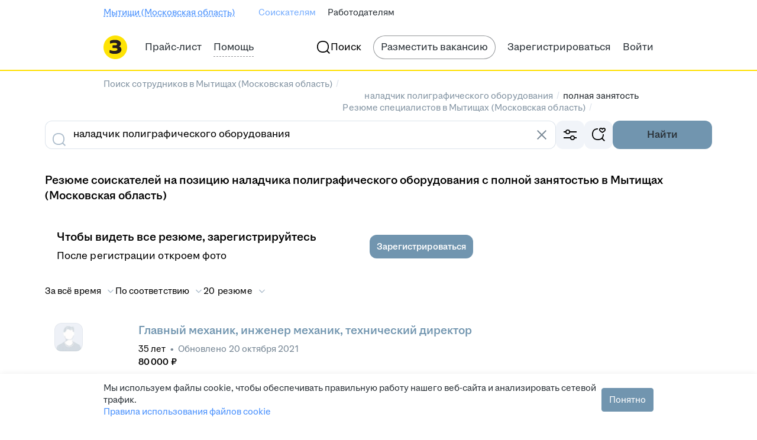

--- FILE ---
content_type: application/javascript; charset=utf-8
request_url: https://zarplata.ru/static/build/ResumeSearchCatalog-route.fc287cec86577ee7.js
body_size: 1666
content:
try{!function(){var e="undefined"!=typeof window?window:"undefined"!=typeof global?global:"undefined"!=typeof globalThis?globalThis:"undefined"!=typeof self?self:{},n=(new e.Error).stack;n&&(e._sentryDebugIds=e._sentryDebugIds||{},e._sentryDebugIds[n]="16c9070a-d928-42a2-a937-bbb847573fba",e._sentryDebugIdIdentifier="sentry-dbid-16c9070a-d928-42a2-a937-bbb847573fba")}()}catch(e){}!function(){try{var e="undefined"!=typeof window?window:"undefined"!=typeof global?global:"undefined"!=typeof globalThis?globalThis:"undefined"!=typeof self?self:{};e._sentryModuleMetadata=e._sentryModuleMetadata||{},e._sentryModuleMetadata[(new e.Error).stack]=function(e){for(var n=1;n<arguments.length;n++){var t=arguments[n];if(null!=t)for(var a in t)t.hasOwnProperty(a)&&(e[a]=t[a])}return e}({},e._sentryModuleMetadata[(new e.Error).stack],{"_sentryBundlerPluginAppKey:sentry-js-hh-filter-key":!0})}catch(e){}}(),function(){try{("undefined"!=typeof window?window:"undefined"!=typeof global?global:"undefined"!=typeof globalThis?globalThis:"undefined"!=typeof self?self:{}).SENTRY_RELEASE={id:"3dc4c3017318a78061a920fd6e6dc2031c2c1359"}}catch(e){}}(),(globalThis.__xhh_LOADABLE_LOADED_CHUNKS__=globalThis.__xhh_LOADABLE_LOADED_CHUNKS__||[]).push([["9218"],{545853:function(e,n,t){t.d(n,{s:()=>i});var a=t(491606),r=t(361093),s=t(644298),o=t(265885),d=t(163512);const i=({breadcrumbs:e})=>null!=e&&e.length?(0,d.jsxs)(d.Fragment,{children:[(0,d.jsx)(r.O,{"data-qa":"catalog-breadcrumbs",children:e.map((({path:n,name:t},r)=>r===e.length-1?(0,d.jsx)(s.B,{children:t},t):(0,d.jsx)(s.B,{isSeoLink:!0,Element:a.SPALink,to:n,children:t},t)))}),(0,d.jsx)(o.G,{items:e})]}):null;i.displayName="Catalogs/Breadcrumbs/index/CatalogBreadcrumbs"},5462:function(e,n,t){t.d(n,{C:()=>i});var a=t(853827),r=t(966065),s=t.n(r),o=t(89396),d=t(163512);const i=({children:e,container:n,...t})=>(0,o.i)()?(0,d.jsx)(a.C,{...t,children:e}):(0,d.jsx)(s(),{...t,container:n,children:e});i.displayName="components/MagritteRedesignComponents/GridColumn/GridColumn"},811320:function(e,n,t){t.d(n,{z:()=>d});var a=t(566183),r=t(966065),s=t(89396),o=t(163512);const d=({children:e,...n})=>(0,s.i)()?(0,o.jsx)(a.M,{...n,children:e}):(0,o.jsx)(r.ColumnsWrapper,{children:e});d.displayName="components/MagritteRedesignComponents/GridWrapper/GridWrapper"},567742:function(e,n,t){t.d(n,{h:()=>s});var a=t(96740),r=t(163512);const s=({item:e,space:n})=>(0,r.jsx)("script",{type:"application/ld+json",dangerouslySetInnerHTML:{__html:JSON.stringify(e,a.l,n)}});s.displayName="components/Schema/JsonLd/JsonLd"},265885:function(e,n,t){t.d(n,{G:()=>o});var a=t(567742),r=t(594948),s=t(163512);const o=({items:e})=>{const{host:n,protocol:t}=(0,r.v)((({request:e})=>e));return(0,s.jsx)(a.h,{item:{"@context":"https://schema.org","@type":"BreadcrumbList",itemListElement:e.map(((a,r)=>({"@type":"ListItem",position:r+1,name:a.name,...r<e.length-1&&{item:`${t}//${n}/${a.path}`}})))}})};o.displayName="Schema/components/BeadcrumbsSchema/BreadcrumbsSchema"},96740:function(e,n,t){t.d(n,{K:()=>d,l:()=>s});var a=t(192130),r=t(697762);const s=(e,n)=>{if(null!==n)switch(typeof n){case"string":return n.replace(/<\/script/gi,"<\\/script").replace(/<!--/g,"<\\!--");case"number":case"boolean":case"object":return n;default:return}},o=e=>{if(!(0,a.isValidElement)(e))return e;const n=e.props,t=a.Children.map(n.children,o);return(0,a.createElement)(e.type,{},t)},d=e=>{const n=o(e);return(0,r.renderToStaticMarkup)(n)}},718760:function(e,n,t){t.r(n),t.d(n,{default:()=>_});var a=t(192130),r=t(922366),s=t(182302),o=t(545853),d=t(300794),i=t(5462),l=t(811320),c=t(75278),u=t(88099),p=t(966829),f=t(423558),h=t(706468),m=t(867189),g=t(602510),b=t(594948),y=t(468444),x=t(163512);const j=()=>{const{header:e,breadcrumbs:n,...t}=(0,b.v)((e=>e.pageMetaData)),j=(0,b.v)((e=>e.userType))===y.FW.Employer,_=(0,m.H)();return(0,x.jsx)(a.StrictMode,{children:(0,x.jsx)(c.H,{isEnabled:!0,children:(0,x.jsxs)(s.Xg,{afterMenuContent:j&&(0,x.jsx)(d.Z,{}),layout:s.Tp,errorWrapper:h.V,breadcrumbsContent:!(null==n||!n.length)&&(0,x.jsx)(o.s,{breadcrumbs:n}),...t,children:[(0,x.jsxs)(l.z,{children:[(0,x.jsx)(r.X,{default:12,gteM:_?16:28}),!_&&(0,x.jsx)(i.C,{xs:"4",s:"8",m:"12",children:(0,x.jsx)(f.h,{isSeoCatalog:!0})}),_&&(0,x.jsx)(r.X,{default:16}),(0,x.jsx)(u.P,{isSeoCatalog:!0}),(0,x.jsx)(r.X,{default:12,gteM:28})]}),(0,x.jsx)(g.Z,{}),(0,x.jsx)(p.C,{})]})})})};j.displayName="pages/ResumeSearchCatalog/ResumeSearchCatalog.route/ResumeSearchCatalogRoute";const _=j}}]);
//# sourceMappingURL=ResumeSearchCatalog-route.fc287cec86577ee7.js.map
//# debugId=16c9070a-d928-42a2-a937-bbb847573fba

--- FILE ---
content_type: text/plain; charset=utf-8
request_url: https://eye.targetads.io/web/collect?dl=https%3A%2F%2Fmytischi.zarplata.ru%2Fresumes%2Fnaladchikom_poligraficheskogo_oborudovaniya%2Fpolnaya_zanyatost&ref=&ul=en-us%40posix&ww=1280&wh=720&dt=%D0%9D%D0%B0%D0%B9%D1%82%D0%B8+%D0%BD%D0%B0%D0%BB%D0%B0%D0%B4%D1%87%D0%B8%D0%BA%D0%BE%D0%B2+%D0%BF%D0%BE%D0%BB%D0%B8%D0%B3%D1%80%D0%B0%D1%84%D0%B8%D1%87%D0%B5%D1%81%D0%BA%D0%BE%D0%B3%D0%BE+%D0%BE%D0%B1%D0%BE%D1%80%D1%83%D0%B4%D0%BE%D0%B2%D0%B0%D0%BD%D0%B8%D1%8F+%D1%81+%D0%BF%D0%BE%D0%BB%D0%BD%D0%BE%D0%B9+%D0%B7%D0%B0%D0%BD%D1%8F%D1%82%D0%BE%D1%81%D1%82%D1%8C%D1%8E+%D0%B2+%D0%9C%D1%8B%D1%82%D0%B8%D1%89%D0%B0%D1%85+%28%D0%9C%D0%BE%D1%81%D0%BA%D0%BE%D0%B2%D1%81%D0%BA%D0%B0%D1%8F+%D0%BE%D0%B1%D0%BB%D0%B0%D1%81%D1%82%D1%8C%29%3A+%D0%BD%D0%BE%D0%B2%D1%8B%D0%B5+%D1%80%D0%B5%D0%B7%D1%8E%D0%BC%D0%B5+%D0%BD%D0%B0%D0%BB%D0%B0%D0%B4%D1%87%D0%B8%D0%BA%D0%BE%D0%B2+%D0%BF%D0%BE%D0%BB%D0%B8%D0%B3%D1%80%D0%B0%D1%84%D0%B8%D1%87%D0%B5%D1%81%D0%BA%D0%BE%D0%B3%D0%BE+%D0%BE%D0%B1%D0%BE%D1%80%D1%83%D0%B4%D0%BE%D0%B2%D0%B0%D0%BD%D0%B8%D1%8F+%D1%81+%D0%BF%D0%BE%D0%BB%D0%BD%D0%BE%D0%B9+%D0%B7%D0%B0%D0%BD%D1%8F%D1%82%D0%BE%D1%81%D1%82%D1%8C%D1%8E+%D0%BD%D0%B0+%D1%81%D0%B0%D0%B9%D1%82%D0%B5+mytischi.zarplata.ru&pid=12730&cid=TA-1769383470649-EVX8LJCR&yandexuid=&edttm=1769383472&sid=1169990402&ss=1
body_size: 28
content:
16237156825865294818